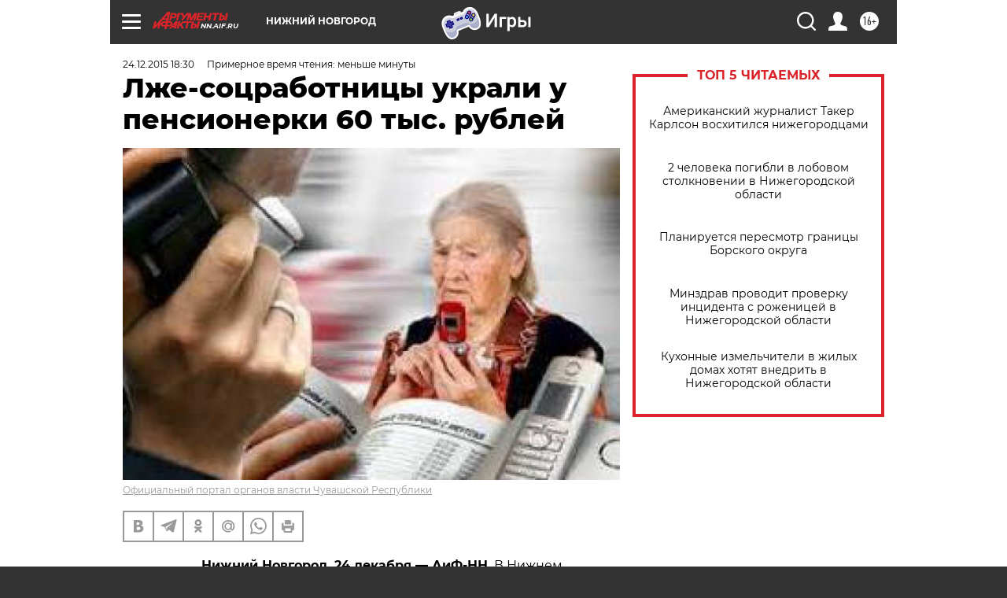

--- FILE ---
content_type: text/html
request_url: https://tns-counter.ru/nc01a**R%3Eundefined*aif_ru/ru/UTF-8/tmsec=aif_ru/881642551***
body_size: -71
content:
868F790269709292X1768985234:868F790269709292X1768985234

--- FILE ---
content_type: application/javascript
request_url: https://smi2.ru/counter/settings?payload=CIyLAhiHmfL9vTM6JDdhY2I3MTU3LWIxODItNGM3Ni1hNTIwLWQ2N2IyOTU1OTM1YQ&cb=_callbacks____0mkns4wf4
body_size: 1517
content:
_callbacks____0mkns4wf4("[base64]");